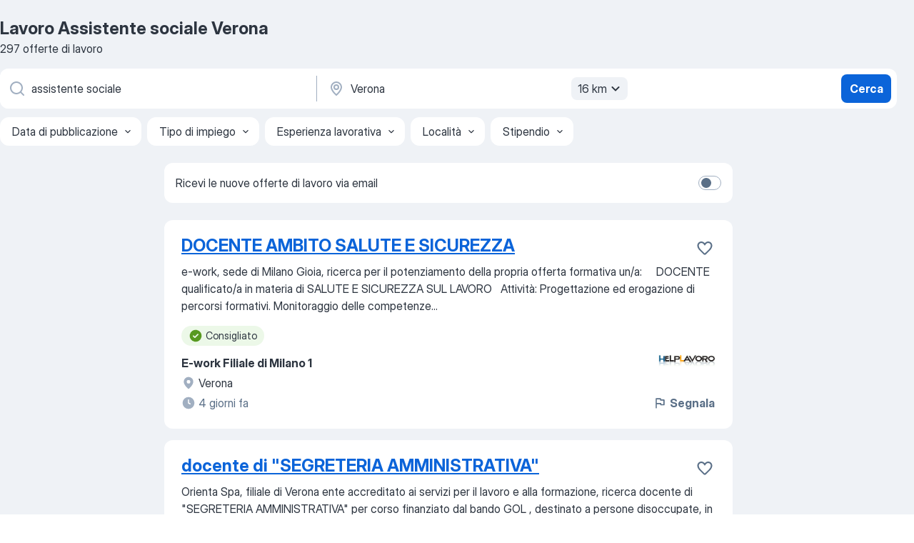

--- FILE ---
content_type: application/javascript; charset=UTF-8
request_url: https://it.jooble.org/cdn-cgi/challenge-platform/scripts/jsd/main.js
body_size: 4515
content:
window._cf_chl_opt={VnHPF6:'b'};~function(j4,l,o,S,y,C,A,F){j4=Q,function(x,m,jd,j3,P,g){for(jd={x:578,m:564,P:497,g:592,E:519,B:563,I:529,f:600,z:503,H:525},j3=Q,P=x();!![];)try{if(g=parseInt(j3(jd.x))/1+parseInt(j3(jd.m))/2*(-parseInt(j3(jd.P))/3)+-parseInt(j3(jd.g))/4*(parseInt(j3(jd.E))/5)+parseInt(j3(jd.B))/6+parseInt(j3(jd.I))/7+parseInt(j3(jd.f))/8+-parseInt(j3(jd.z))/9*(-parseInt(j3(jd.H))/10),m===g)break;else P.push(P.shift())}catch(E){P.push(P.shift())}}(j,398080),l=this||self,o=l[j4(514)],S=function(jn,jX,jh,jz,jI,jx,m,P,g){return jn={x:593,m:602},jX={x:558,m:558,P:521,g:558,E:558,B:541,I:558,f:526,z:526},jh={x:587},jz={x:587,m:526,P:493,g:555,E:549,B:555,I:557,f:521,z:521,H:557,h:558,X:521,n:555,L:557,b:557,v:558,T:521,O:541},jI={x:579,m:526},jx=j4,m=String[jx(jn.x)],P={'h':function(E){return null==E?'':P.g(E,6,function(B,jm){return jm=Q,jm(jI.x)[jm(jI.m)](B)})},'g':function(E,B,I,jP,z,H,X,L,T,O,U,W,i,J,K,j0,j1,j2){if(jP=jx,null==E)return'';for(H={},X={},L='',T=2,O=3,U=2,W=[],i=0,J=0,K=0;K<E[jP(jz.x)];K+=1)if(j0=E[jP(jz.m)](K),Object[jP(jz.P)][jP(jz.g)][jP(jz.E)](H,j0)||(H[j0]=O++,X[j0]=!0),j1=L+j0,Object[jP(jz.P)][jP(jz.g)][jP(jz.E)](H,j1))L=j1;else{if(Object[jP(jz.P)][jP(jz.B)][jP(jz.E)](X,L)){if(256>L[jP(jz.I)](0)){for(z=0;z<U;i<<=1,B-1==J?(J=0,W[jP(jz.f)](I(i)),i=0):J++,z++);for(j2=L[jP(jz.I)](0),z=0;8>z;i=i<<1|1&j2,J==B-1?(J=0,W[jP(jz.f)](I(i)),i=0):J++,j2>>=1,z++);}else{for(j2=1,z=0;z<U;i=j2|i<<1,J==B-1?(J=0,W[jP(jz.z)](I(i)),i=0):J++,j2=0,z++);for(j2=L[jP(jz.H)](0),z=0;16>z;i=1.6&j2|i<<1,J==B-1?(J=0,W[jP(jz.z)](I(i)),i=0):J++,j2>>=1,z++);}T--,0==T&&(T=Math[jP(jz.h)](2,U),U++),delete X[L]}else for(j2=H[L],z=0;z<U;i=1.99&j2|i<<1.53,B-1==J?(J=0,W[jP(jz.X)](I(i)),i=0):J++,j2>>=1,z++);L=(T--,0==T&&(T=Math[jP(jz.h)](2,U),U++),H[j1]=O++,String(j0))}if(''!==L){if(Object[jP(jz.P)][jP(jz.n)][jP(jz.E)](X,L)){if(256>L[jP(jz.H)](0)){for(z=0;z<U;i<<=1,J==B-1?(J=0,W[jP(jz.f)](I(i)),i=0):J++,z++);for(j2=L[jP(jz.L)](0),z=0;8>z;i=i<<1|j2&1,J==B-1?(J=0,W[jP(jz.f)](I(i)),i=0):J++,j2>>=1,z++);}else{for(j2=1,z=0;z<U;i=j2|i<<1,B-1==J?(J=0,W[jP(jz.X)](I(i)),i=0):J++,j2=0,z++);for(j2=L[jP(jz.b)](0),z=0;16>z;i=1.02&j2|i<<1.65,B-1==J?(J=0,W[jP(jz.f)](I(i)),i=0):J++,j2>>=1,z++);}T--,0==T&&(T=Math[jP(jz.v)](2,U),U++),delete X[L]}else for(j2=H[L],z=0;z<U;i=i<<1|j2&1,B-1==J?(J=0,W[jP(jz.f)](I(i)),i=0):J++,j2>>=1,z++);T--,0==T&&U++}for(j2=2,z=0;z<U;i=i<<1|j2&1,B-1==J?(J=0,W[jP(jz.z)](I(i)),i=0):J++,j2>>=1,z++);for(;;)if(i<<=1,B-1==J){W[jP(jz.T)](I(i));break}else J++;return W[jP(jz.O)]('')},'j':function(E,jH,jG){return jH={x:557},jG=jx,null==E?'':E==''?null:P.i(E[jG(jh.x)],32768,function(B,jl){return jl=jG,E[jl(jH.x)](B)})},'i':function(E,B,I,jo,z,H,X,L,T,O,U,W,i,J,K,j0,j2,j1){for(jo=jx,z=[],H=4,X=4,L=3,T=[],W=I(0),i=B,J=1,O=0;3>O;z[O]=O,O+=1);for(K=0,j0=Math[jo(jX.x)](2,2),U=1;j0!=U;j1=i&W,i>>=1,i==0&&(i=B,W=I(J++)),K|=U*(0<j1?1:0),U<<=1);switch(K){case 0:for(K=0,j0=Math[jo(jX.m)](2,8),U=1;U!=j0;j1=W&i,i>>=1,0==i&&(i=B,W=I(J++)),K|=(0<j1?1:0)*U,U<<=1);j2=m(K);break;case 1:for(K=0,j0=Math[jo(jX.x)](2,16),U=1;j0!=U;j1=W&i,i>>=1,i==0&&(i=B,W=I(J++)),K|=U*(0<j1?1:0),U<<=1);j2=m(K);break;case 2:return''}for(O=z[3]=j2,T[jo(jX.P)](j2);;){if(J>E)return'';for(K=0,j0=Math[jo(jX.g)](2,L),U=1;U!=j0;j1=i&W,i>>=1,0==i&&(i=B,W=I(J++)),K|=U*(0<j1?1:0),U<<=1);switch(j2=K){case 0:for(K=0,j0=Math[jo(jX.E)](2,8),U=1;j0!=U;j1=W&i,i>>=1,i==0&&(i=B,W=I(J++)),K|=(0<j1?1:0)*U,U<<=1);z[X++]=m(K),j2=X-1,H--;break;case 1:for(K=0,j0=Math[jo(jX.E)](2,16),U=1;j0!=U;j1=W&i,i>>=1,0==i&&(i=B,W=I(J++)),K|=U*(0<j1?1:0),U<<=1);z[X++]=m(K),j2=X-1,H--;break;case 2:return T[jo(jX.B)]('')}if(H==0&&(H=Math[jo(jX.I)](2,L),L++),z[j2])j2=z[j2];else if(X===j2)j2=O+O[jo(jX.f)](0);else return null;T[jo(jX.P)](j2),z[X++]=O+j2[jo(jX.z)](0),H--,O=j2,0==H&&(H=Math[jo(jX.m)](2,L),L++)}}},g={},g[jx(jn.m)]=P.h,g}(),y={},y[j4(535)]='o',y[j4(561)]='s',y[j4(516)]='u',y[j4(597)]='z',y[j4(594)]='n',y[j4(586)]='I',y[j4(523)]='b',C=y,l[j4(546)]=function(x,P,g,E,jW,jU,jO,jS,I,z,H,h,X,L){if(jW={x:581,m:552,P:576,g:500,E:574,B:539,I:500,f:574,z:572,H:536,h:587,X:490,n:520},jU={x:527,m:587,P:498},jO={x:493,m:555,P:549,g:521},jS=j4,P===null||P===void 0)return E;for(I=d(P),x[jS(jW.x)][jS(jW.m)]&&(I=I[jS(jW.P)](x[jS(jW.x)][jS(jW.m)](P))),I=x[jS(jW.g)][jS(jW.E)]&&x[jS(jW.B)]?x[jS(jW.I)][jS(jW.f)](new x[(jS(jW.B))](I)):function(T,jy,O){for(jy=jS,T[jy(jU.x)](),O=0;O<T[jy(jU.m)];T[O]===T[O+1]?T[jy(jU.P)](O+1,1):O+=1);return T}(I),z='nAsAaAb'.split('A'),z=z[jS(jW.z)][jS(jW.H)](z),H=0;H<I[jS(jW.h)];h=I[H],X=Y(x,P,h),z(X)?(L='s'===X&&!x[jS(jW.X)](P[h]),jS(jW.n)===g+h?B(g+h,X):L||B(g+h,P[h])):B(g+h,X),H++);return E;function B(T,O,ja){ja=Q,Object[ja(jO.x)][ja(jO.m)][ja(jO.P)](E,O)||(E[O]=[]),E[O][ja(jO.g)](T)}},A=j4(569)[j4(512)](';'),F=A[j4(572)][j4(536)](A),l[j4(533)]=function(x,m,ju,jw,P,g,E,B){for(ju={x:489,m:587,P:488,g:521,E:492},jw=j4,P=Object[jw(ju.x)](m),g=0;g<P[jw(ju.m)];g++)if(E=P[g],'f'===E&&(E='N'),x[E]){for(B=0;B<m[P[g]][jw(ju.m)];-1===x[E][jw(ju.P)](m[P[g]][B])&&(F(m[P[g]][B])||x[E][jw(ju.g)]('o.'+m[P[g]][B])),B++);}else x[E]=m[P[g]][jw(ju.E)](function(I){return'o.'+I})},M();function R(x,m,jL,jD){return jL={x:577,m:493,P:494,g:549,E:488,B:522},jD=j4,m instanceof x[jD(jL.x)]&&0<x[jD(jL.x)][jD(jL.m)][jD(jL.P)][jD(jL.g)](m)[jD(jL.E)](jD(jL.B))}function V(x,m,jg,jN,jM,js,j7,P,g){jg={x:499,m:560,P:532,g:544,E:603,B:545,I:565,f:582,z:504,H:508,h:511,X:596,n:547,L:599,b:602,v:585},jN={x:505},jM={x:496,m:528,P:566},js={x:508},j7=j4,P=l[j7(jg.x)],g=new l[(j7(jg.m))](),g[j7(jg.P)](j7(jg.g),j7(jg.E)+l[j7(jg.B)][j7(jg.I)]+j7(jg.f)+P.r),P[j7(jg.z)]&&(g[j7(jg.H)]=5e3,g[j7(jg.h)]=function(j8){j8=j7,m(j8(js.x))}),g[j7(jg.X)]=function(j9){j9=j7,g[j9(jM.x)]>=200&&g[j9(jM.x)]<300?m(j9(jM.m)):m(j9(jM.P)+g[j9(jM.x)])},g[j7(jg.n)]=function(jj){jj=j7,m(jj(jN.x))},g[j7(jg.L)](S[j7(jg.b)](JSON[j7(jg.v)](x)))}function Z(jF,j6,x,m,P,g){return jF={x:499,m:562,P:562,g:534},j6=j4,x=l[j6(jF.x)],m=3600,P=Math[j6(jF.m)](+atob(x.t)),g=Math[j6(jF.P)](Date[j6(jF.g)]()/1e3),g-P>m?![]:!![]}function a(g,E,jB,jQ,B,I,f,z,H,h,X,n){if(jB={x:570,m:553,P:499,g:603,E:545,B:565,I:559,f:491,z:560,H:532,h:544,X:508,n:511,L:518,b:515,v:554,T:545,O:571,U:540,W:545,e:524,c:595,i:545,J:598,K:551,k:538,j0:537,j1:575,j2:599,jI:602},jQ=j4,!D(.01))return![];I=(B={},B[jQ(jB.x)]=g,B[jQ(jB.m)]=E,B);try{f=l[jQ(jB.P)],z=jQ(jB.g)+l[jQ(jB.E)][jQ(jB.B)]+jQ(jB.I)+f.r+jQ(jB.f),H=new l[(jQ(jB.z))](),H[jQ(jB.H)](jQ(jB.h),z),H[jQ(jB.X)]=2500,H[jQ(jB.n)]=function(){},h={},h[jQ(jB.L)]=l[jQ(jB.E)][jQ(jB.b)],h[jQ(jB.v)]=l[jQ(jB.T)][jQ(jB.O)],h[jQ(jB.U)]=l[jQ(jB.W)][jQ(jB.e)],h[jQ(jB.c)]=l[jQ(jB.i)][jQ(jB.J)],X=h,n={},n[jQ(jB.K)]=I,n[jQ(jB.k)]=X,n[jQ(jB.j0)]=jQ(jB.j1),H[jQ(jB.j2)](S[jQ(jB.jI)](n))}catch(L){}}function s(jr,jq,P,g,E,B,I){jq=(jr={x:589,m:487,P:530,g:510,E:507,B:588,I:583,f:501,z:495,H:550,h:580,X:588,n:513},j4);try{return P=o[jq(jr.x)](jq(jr.m)),P[jq(jr.P)]=jq(jr.g),P[jq(jr.E)]='-1',o[jq(jr.B)][jq(jr.I)](P),g=P[jq(jr.f)],E={},E=BAnB4(g,g,'',E),E=BAnB4(g,g[jq(jr.z)]||g[jq(jr.H)],'n.',E),E=BAnB4(g,P[jq(jr.h)],'d.',E),o[jq(jr.X)][jq(jr.n)](P),B={},B.r=E,B.e=null,B}catch(f){return I={},I.r={},I.e=f,I}}function j(Q0){return Q0='charAt,sort,success,252973zzcEms,style,addEventListener,open,Jxahl3,now,object,bind,source,chctx,Set,chlApiRumWidgetAgeMs,join,catch,function,POST,_cf_chl_opt,BAnB4,onerror,loading,call,navigator,errorInfoObject,getOwnPropertyNames,error,chlApiUrl,hasOwnProperty,random,charCodeAt,pow,/b/ov1/0.8625956086891572:1763773912:k0sj5DHLcm2NU_c5Zb6xRppjbniHHkQrY6dOB9l20ns/,XMLHttpRequest,string,floor,4617672hGwfFa,680392FUhUBR,VnHPF6,http-code:,sid,event,_cf_chl_opt;WVJdi2;tGfE6;eHFr4;rZpcH7;DMab5;uBWD2;TZOO6;NFIEc5;SBead5;rNss8;ssnu4;WlNXb1;QNPd6;BAnB4;Jxahl3;fLDZ5;fAvt5,msg,NUDr6,includes,postMessage,from,jsd,concat,Function,5116dYKgkz,$Js2OW6pGDjcNlBKewbV4a9zfudTSxLAU-8+Irk0gtoQFRXmhPv3YZ5yMi1EC7Hqn,contentDocument,Object,/jsd/oneshot/13c98df4ef2d/0.8625956086891572:1763773912:k0sj5DHLcm2NU_c5Zb6xRppjbniHHkQrY6dOB9l20ns/,appendChild,onreadystatechange,stringify,bigint,length,body,createElement,isArray,cloudflare-invisible,76OOMcHR,fromCharCode,number,chlApiClientVersion,onload,symbol,mAxV0,send,3228936mXOtia,detail,vzpi,/cdn-cgi/challenge-platform/h/,parent,iframe,indexOf,keys,isNaN,/invisible/jsd,map,prototype,toString,clientInformation,status,3JVhrrP,splice,__CF$cv$params,Array,contentWindow,error on cf_chl_props,9ggTsCu,api,xhr-error,getPrototypeOf,tabIndex,timeout,DOMContentLoaded,display: none,ontimeout,split,removeChild,document,wfJU3,undefined,readyState,chlApiSitekey,206985OScPaS,d.cookie,push,[native code],boolean,BHcSU3,3103350EBqFNb'.split(','),j=function(){return Q0},j()}function Q(x,m,P){return P=j(),Q=function(G,l,o){return G=G-486,o=P[G],o},Q(x,m)}function M(jK,jJ,ji,jC,x,m,P,g,E){if(jK={x:499,m:504,P:517,g:548,E:531,B:509,I:584,f:584},jJ={x:517,m:548,P:584},ji={x:502},jC=j4,x=l[jC(jK.x)],!x)return;if(!Z())return;(m=![],P=x[jC(jK.m)]===!![],g=function(jR,B){if(jR=jC,!m){if(m=!![],!Z())return;B=s(),V(B.r,function(I){N(x,I)}),B.e&&a(jR(ji.x),B.e)}},o[jC(jK.P)]!==jC(jK.g))?g():l[jC(jK.E)]?o[jC(jK.E)](jC(jK.B),g):(E=o[jC(jK.I)]||function(){},o[jC(jK.f)]=function(jY){jY=jC,E(),o[jY(jJ.x)]!==jY(jJ.m)&&(o[jY(jJ.P)]=E,g())})}function d(x,jT,jV,m){for(jT={x:576,m:489,P:506},jV=j4,m=[];x!==null;m=m[jV(jT.x)](Object[jV(jT.m)](x)),x=Object[jV(jT.P)](x));return m}function N(P,g,jk,jp,E,B,I){if(jk={x:591,m:504,P:528,g:537,E:567,B:568,I:486,f:573,z:537,H:567,h:553,X:601,n:486,L:573},jp=j4,E=jp(jk.x),!P[jp(jk.m)])return;g===jp(jk.P)?(B={},B[jp(jk.g)]=E,B[jp(jk.E)]=P.r,B[jp(jk.B)]=jp(jk.P),l[jp(jk.I)][jp(jk.f)](B,'*')):(I={},I[jp(jk.z)]=E,I[jp(jk.H)]=P.r,I[jp(jk.B)]=jp(jk.h),I[jp(jk.X)]=g,l[jp(jk.n)][jp(jk.L)](I,'*'))}function Y(x,m,P,jv,jZ,g){jZ=(jv={x:542,m:500,P:590,g:543},j4);try{return m[P][jZ(jv.x)](function(){}),'p'}catch(E){}try{if(null==m[P])return m[P]===void 0?'u':'x'}catch(B){return'i'}return x[jZ(jv.m)][jZ(jv.P)](m[P])?'a':m[P]===x[jZ(jv.m)]?'p5':m[P]===!0?'T':!1===m[P]?'F':(g=typeof m[P],jZ(jv.g)==g?R(x,m[P])?'N':'f':C[g]||'?')}function D(x,jA,j5){return jA={x:556},j5=j4,Math[j5(jA.x)]()<x}}()